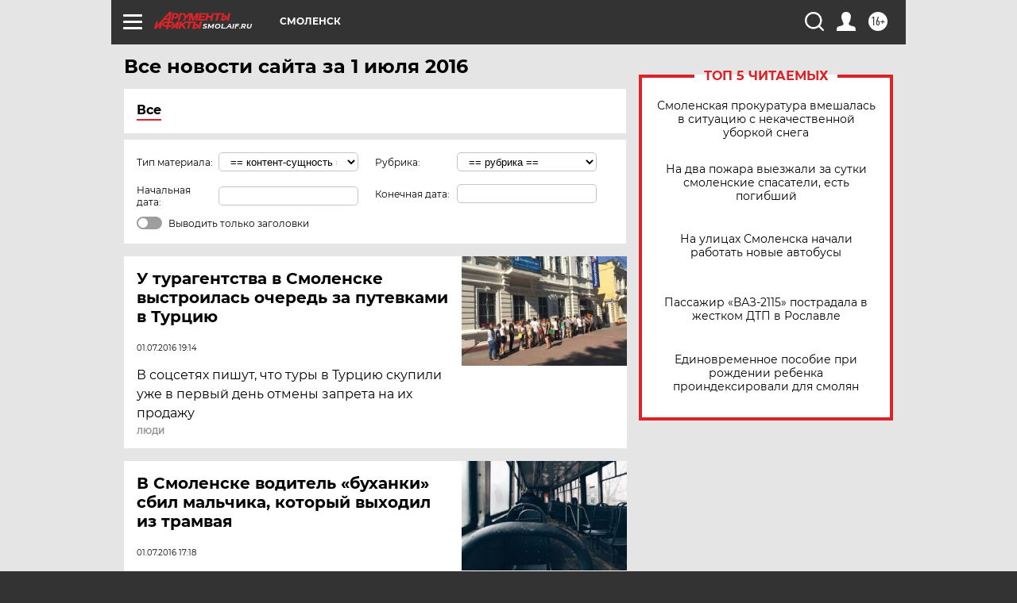

--- FILE ---
content_type: text/html; charset=UTF-8
request_url: https://smol.aif.ru/all/2016-07-01
body_size: 19166
content:
<!DOCTYPE html>
<!--[if IE 8]><html class="ie8"> <![endif]-->
<!--[if gt IE 8]><!--><html lang="ru"> <!--<![endif]-->
<head>
    <!-- created_at 22-01-2026 16:18:22 -->
    <script>
        window.isIndexPage = 0;
        window.isMobileBrowser = 0;
        window.disableSidebarCut = 1;
        window.bannerDebugMode = 0;
    </script>

                
                                    <meta http-equiv="Content-Type" content="text/html; charset=utf-8" >
<meta name="format-detection" content="telephone=no" >
<meta name="viewport" content="width=device-width, user-scalable=no, initial-scale=1.0, maximum-scale=1.0, minimum-scale=1.0" >
<meta http-equiv="X-UA-Compatible" content="IE=edge,chrome=1" >
<meta name="HandheldFriendly" content="true" >
<meta name="format-detection" content="telephone=no" >
<meta name="theme-color" content="#ffffff" >
<meta name="description" content="Самые актуальные и последние новости Смоленска и Смоленской области за 1 Июля 2016 на сайте Аргументы и Факты. Будьте в курсе главных свежих новостных событий, фото и видео репортажей." >
<meta name="facebook-domain-verification" content="jiqbwww7rrqnwzjkizob7wrpmgmwq3" >
        <title>Все последние новости Смоленска и Смоленской области за 1 Июля 2016 | Аргументы и Факты</title>    <link rel="shortcut icon" type="image/x-icon" href="/favicon.ico" />
    <link rel="icon" type="image/svg+xml" href="/favicon.svg">
    
    <link rel="preload" href="/redesign2018/fonts/montserrat-v15-latin-ext_latin_cyrillic-ext_cyrillic-regular.woff2" as="font" type="font/woff2" crossorigin>
    <link rel="preload" href="/redesign2018/fonts/montserrat-v15-latin-ext_latin_cyrillic-ext_cyrillic-italic.woff2" as="font" type="font/woff2" crossorigin>
    <link rel="preload" href="/redesign2018/fonts/montserrat-v15-latin-ext_latin_cyrillic-ext_cyrillic-700.woff2" as="font" type="font/woff2" crossorigin>
    <link rel="preload" href="/redesign2018/fonts/montserrat-v15-latin-ext_latin_cyrillic-ext_cyrillic-700italic.woff2" as="font" type="font/woff2" crossorigin>
    <link rel="preload" href="/redesign2018/fonts/montserrat-v15-latin-ext_latin_cyrillic-ext_cyrillic-800.woff2" as="font" type="font/woff2" crossorigin>
    <link href="https://smol.aif.ru/all/2016-07-01" rel="canonical" >
<link href="https://smol.aif.ru/redesign2018/css/style.css?5a7" media="all" rel="stylesheet" type="text/css" >
<link href="https://smol.aif.ru/img/icon/apple_touch_icon_57x57.png?5a7" rel="apple-touch-icon" sizes="57x57" >
<link href="https://smol.aif.ru/img/icon/apple_touch_icon_114x114.png?5a7" rel="apple-touch-icon" sizes="114x114" >
<link href="https://smol.aif.ru/img/icon/apple_touch_icon_72x72.png?5a7" rel="apple-touch-icon" sizes="72x72" >
<link href="https://smol.aif.ru/img/icon/apple_touch_icon_144x144.png?5a7" rel="apple-touch-icon" sizes="144x144" >
<link href="https://smol.aif.ru/img/icon/apple-touch-icon.png?5a7" rel="apple-touch-icon" sizes="180x180" >
<link href="https://smol.aif.ru/img/icon/favicon-32x32.png?5a7" rel="icon" type="image/png" sizes="32x32" >
<link href="https://smol.aif.ru/img/icon/favicon-16x16.png?5a7" rel="icon" type="image/png" sizes="16x16" >
<link href="https://smol.aif.ru/img/manifest.json?5a7" rel="manifest" >
<link href="https://smol.aif.ru/img/safari-pinned-tab.svg?5a7" rel="mask-icon" color="#d55b5b" >
<link href="https://smol.aif.ru/resources/front/vendor/jquery-ui/jquery-ui.css?5a7" media="" rel="stylesheet" type="text/css" >
<link href="https://ads.betweendigital.com" rel="preconnect" crossorigin="" >
        <script type="text/javascript">
    //<!--
    var isRedesignPage = true;    //-->
</script>
<script type="text/javascript" src="https://smol.aif.ru/js/output/jquery.min.js?5a7"></script>
<script type="text/javascript" src="https://smol.aif.ru/js/output/header_scripts.js?5a7"></script>
<script type="text/javascript">
    //<!--
    var _sf_startpt=(new Date()).getTime()    //-->
</script>
<script type="text/javascript" src="https://smol.aif.ru/resources/front/vendor/jquery-ui/jquery-ui.min.js?5a7"></script>
<script type="text/javascript" src="https://smol.aif.ru/resources/front/vendor/jquery-ui/i18n/jquery.ui.datepicker-ru.js?5a7"></script>
<script type="text/javascript" src="https://yastatic.net/s3/passport-sdk/autofill/v1/sdk-suggest-with-polyfills-latest.js?5a7"></script>
<script type="text/javascript">
    //<!--
    window.YandexAuthParams = {"oauthQueryParams":{"client_id":"b104434ccf5a4638bdfe8a9101264f3c","response_type":"code","redirect_uri":"https:\/\/aif.ru\/oauth\/yandex\/callback"},"tokenPageOrigin":"https:\/\/aif.ru"};    //-->
</script>
<script type="text/javascript">
    //<!--
    function AdFox_getWindowSize() {
    var winWidth,winHeight;
	if( typeof( window.innerWidth ) == 'number' ) {
		//Non-IE
		winWidth = window.innerWidth;
		winHeight = window.innerHeight;
	} else if( document.documentElement && ( document.documentElement.clientWidth || document.documentElement.clientHeight ) ) {
		//IE 6+ in 'standards compliant mode'
		winWidth = document.documentElement.clientWidth;
		winHeight = document.documentElement.clientHeight;
	} else if( document.body && ( document.body.clientWidth || document.body.clientHeight ) ) {
		//IE 4 compatible
		winWidth = document.body.clientWidth;
		winHeight = document.body.clientHeight;
	}
	return {"width":winWidth, "height":winHeight};
}//END function AdFox_getWindowSize

function AdFox_getElementPosition(elemId){
    var elem;
    
    if (document.getElementById) {
		elem = document.getElementById(elemId);
	}
	else if (document.layers) {
		elem = document.elemId;
	}
	else if (document.all) {
		elem = document.all.elemId;
	}
    var w = elem.offsetWidth;
    var h = elem.offsetHeight;	
    var l = 0;
    var t = 0;
	
    while (elem)
    {
        l += elem.offsetLeft;
        t += elem.offsetTop;
        elem = elem.offsetParent;
    }

    return {"left":l, "top":t, "width":w, "height":h};
} //END function AdFox_getElementPosition

function AdFox_getBodyScrollTop(){
	return self.pageYOffset || (document.documentElement && document.documentElement.scrollTop) || (document.body && document.body.scrollTop);
} //END function AdFox_getBodyScrollTop

function AdFox_getBodyScrollLeft(){
	return self.pageXOffset || (document.documentElement && document.documentElement.scrollLeft) || (document.body && document.body.scrollLeft);
}//END function AdFox_getBodyScrollLeft

function AdFox_Scroll(elemId,elemSrc){
   var winPos = AdFox_getWindowSize();
   var winWidth = winPos.width;
   var winHeight = winPos.height;
   var scrollY = AdFox_getBodyScrollTop();
   var scrollX =  AdFox_getBodyScrollLeft();
   var divId = 'AdFox_banner_'+elemId;
   var ltwhPos = AdFox_getElementPosition(divId);
   var lPos = ltwhPos.left;
   var tPos = ltwhPos.top;

   if(scrollY+winHeight+5 >= tPos && scrollX+winWidth+5 >= lPos){
      AdFox_getCodeScript(1,elemId,elemSrc);
	  }else{
	     setTimeout('AdFox_Scroll('+elemId+',"'+elemSrc+'");',100);
	  }
}//End function AdFox_Scroll    //-->
</script>
<script type="text/javascript">
    //<!--
    function AdFox_SetLayerVis(spritename,state){
   document.getElementById(spritename).style.visibility=state;
}

function AdFox_Open(AF_id){
   AdFox_SetLayerVis('AdFox_DivBaseFlash_'+AF_id, "hidden");
   AdFox_SetLayerVis('AdFox_DivOverFlash_'+AF_id, "visible");
}

function AdFox_Close(AF_id){
   AdFox_SetLayerVis('AdFox_DivOverFlash_'+AF_id, "hidden");
   AdFox_SetLayerVis('AdFox_DivBaseFlash_'+AF_id, "visible");
}

function AdFox_getCodeScript(AF_n,AF_id,AF_src){
   var AF_doc;
   if(AF_n<10){
      try{
	     if(document.all && !window.opera){
		    AF_doc = window.frames['AdFox_iframe_'+AF_id].document;
			}else if(document.getElementById){
			         AF_doc = document.getElementById('AdFox_iframe_'+AF_id).contentDocument;
					 }
		 }catch(e){}
    if(AF_doc){
	   AF_doc.write('<scr'+'ipt type="text/javascript" src="'+AF_src+'"><\/scr'+'ipt>');
	   }else{
	      setTimeout('AdFox_getCodeScript('+(++AF_n)+','+AF_id+',"'+AF_src+'");', 100);
		  }
		  }
}

function adfoxSdvigContent(banID, flashWidth, flashHeight){
	var obj = document.getElementById('adfoxBanner'+banID).style;
	if (flashWidth == '100%') obj.width = flashWidth;
	    else obj.width = flashWidth + "px";
	if (flashHeight == '100%') obj.height = flashHeight;
	    else obj.height = flashHeight + "px";
}

function adfoxVisibilityFlash(banName, flashWidth, flashHeight){
    	var obj = document.getElementById(banName).style;
	if (flashWidth == '100%') obj.width = flashWidth;
	    else obj.width = flashWidth + "px";
	if (flashHeight == '100%') obj.height = flashHeight;
	    else obj.height = flashHeight + "px";
}

function adfoxStart(banID, FirShowFlNum, constVisFlashFir, sdvigContent, flash1Width, flash1Height, flash2Width, flash2Height){
	if (FirShowFlNum == 1) adfoxVisibilityFlash('adfoxFlash1'+banID, flash1Width, flash1Height);
	    else if (FirShowFlNum == 2) {
		    adfoxVisibilityFlash('adfoxFlash2'+banID, flash2Width, flash2Height);
	        if (constVisFlashFir == 'yes') adfoxVisibilityFlash('adfoxFlash1'+banID, flash1Width, flash1Height);
		    if (sdvigContent == 'yes') adfoxSdvigContent(banID, flash2Width, flash2Height);
		        else adfoxSdvigContent(banID, flash1Width, flash1Height);
	}
}

function adfoxOpen(banID, constVisFlashFir, sdvigContent, flash2Width, flash2Height){
	var aEventOpenClose = new Image();
	var obj = document.getElementById("aEventOpen"+banID);
	if (obj) aEventOpenClose.src =  obj.title+'&rand='+Math.random()*1000000+'&prb='+Math.random()*1000000;
	adfoxVisibilityFlash('adfoxFlash2'+banID, flash2Width, flash2Height);
	if (constVisFlashFir != 'yes') adfoxVisibilityFlash('adfoxFlash1'+banID, 1, 1);
	if (sdvigContent == 'yes') adfoxSdvigContent(banID, flash2Width, flash2Height);
}


function adfoxClose(banID, constVisFlashFir, sdvigContent, flash1Width, flash1Height){
	var aEventOpenClose = new Image();
	var obj = document.getElementById("aEventClose"+banID);
	if (obj) aEventOpenClose.src =  obj.title+'&rand='+Math.random()*1000000+'&prb='+Math.random()*1000000;
	adfoxVisibilityFlash('adfoxFlash2'+banID, 1, 1);
	if (constVisFlashFir != 'yes') adfoxVisibilityFlash('adfoxFlash1'+banID, flash1Width, flash1Height);
	if (sdvigContent == 'yes') adfoxSdvigContent(banID, flash1Width, flash1Height);
}    //-->
</script>
<script type="text/javascript" async="true" src="https://yandex.ru/ads/system/header-bidding.js?5a7"></script>
<script type="text/javascript" src="https://ad.mail.ru/static/sync-loader.js?5a7"></script>
<script type="text/javascript" async="true" src="https://cdn.skcrtxr.com/roxot-wrapper/js/roxot-manager.js?pid=42c21743-edce-4460-a03e-02dbaef8f162"></script>
<script type="text/javascript" src="https://cdn-rtb.sape.ru/js/uids.js?5a7"></script>
<script type="text/javascript">
    //<!--
        var adfoxBiddersMap = {
    "betweenDigital": "816043",
 "mediasniper": "2218745",
    "myTarget": "810102",
 "buzzoola": "1096246",
 "adfox_roden-media": "3373170",
    "videonow": "2966090", 
 "adfox_adsmart": "1463295",
  "Gnezdo": "3123512",
    "roxot": "3196121",
 "astralab": "2486209",
  "getintent": "3186204",
 "sape": "2758269",
 "adwile": "2733112",
 "hybrid": "2809332"
};
var syncid = window.rb_sync.id;
	  var biddersCpmAdjustmentMap = {
      'adfox_adsmart': 0.6,
	  'Gnezdo': 0.8,
	  'adwile': 0.8
  };

if (window.innerWidth >= 1024) {
var adUnits = [{
        "code": "adfox_153825256063495017",
  "sizes": [[300, 600], [240,400]],
        "bids": [{
                "bidder": "betweenDigital",
                "params": {
                    "placementId": "3235886"
                }
            },{
                "bidder": "myTarget",
                "params": {
                    "placementId": "555209",
"sendTargetRef": "true",
"additional": {
"fpid": syncid
}			
                }
            },{
                "bidder": "hybrid",
                "params": {
                    "placementId": "6582bbf77bc72f59c8b22f65"
                }
            },{
                "bidder": "buzzoola",
                "params": {
                    "placementId": "1252803"
                }
            },{
                "bidder": "videonow",
                "params": {
                    "placementId": "8503533"
                }
            },{
                    "bidder": "adfox_adsmart",
                    "params": {
						p1: 'cqguf',
						p2: 'hhro'
					}
            },{
                    "bidder": "roxot",
                    "params": {
						placementId: '2027d57b-1cff-4693-9a3c-7fe57b3bcd1f',
						sendTargetRef: true
					}
            },{
                    "bidder": "mediasniper",
                    "params": {
						"placementId": "4417"
					}
            },{
                    "bidder": "Gnezdo",
                    "params": {
						"placementId": "354318"
					}
            },{
                    "bidder": "getintent",
                    "params": {
						"placementId": "215_V_aif.ru_D_Top_300x600"
					}
            },{
                    "bidder": "adfox_roden-media",
                    "params": {
						p1: "dilmj",
						p2: "emwl"
					}
            },{
                    "bidder": "astralab",
                    "params": {
						"placementId": "642ad3a28528b410c4990932"
					}
            }
        ]
    },{
        "code": "adfox_150719646019463024",
		"sizes": [[640,480], [640,360]],
        "bids": [{
                "bidder": "adfox_adsmart",
                    "params": {
						p1: 'cmqsb',
						p2: 'ul'
					}
            },{
                "bidder": "sape",
                "params": {
                    "placementId": "872427",
					additional: {
                       sapeFpUids: window.sapeRrbFpUids || []
                   }				
                }
            },{
                "bidder": "roxot",
                "params": {
                    placementId: '2b61dd56-9c9f-4c45-a5f5-98dd5234b8a1',
					sendTargetRef: true
                }
            },{
                "bidder": "getintent",
                "params": {
                    "placementId": "215_V_aif.ru_D_AfterArticle_640х480"
                }
            }
        ]
    },{
        "code": "adfox_149010055036832877",
		"sizes": [[970,250]],
		"bids": [{
                    "bidder": "adfox_roden-media",
                    "params": {
						p1: 'dilmi',
						p2: 'hfln'
					}
            },{
                    "bidder": "buzzoola",
                    "params": {
						"placementId": "1252804"
					}
            },{
                    "bidder": "getintent",
                    "params": {
						"placementId": "215_V_aif.ru_D_Billboard_970x250"
					}
            },{
                "bidder": "astralab",
                "params": {
                    "placementId": "67bf071f4e6965fa7b30fea3"
                }
            },{
                    "bidder": "hybrid",
                    "params": {
						"placementId": "6582bbf77bc72f59c8b22f66"
					}
            },{
                    "bidder": "myTarget",
                    "params": {
						"placementId": "1462991",
"sendTargetRef": "true",
"additional": {
"fpid": syncid
}			
					}
            }			           
        ]        
    },{
        "code": "adfox_149874332414246474",
		"sizes": [[640,360], [300,250], [640,480]],
		"codeType": "combo",
		"bids": [{
                "bidder": "mediasniper",
                "params": {
                    "placementId": "4419"
                }
            },{
                "bidder": "buzzoola",
                "params": {
                    "placementId": "1220692"
                }
            },{
                "bidder": "astralab",
                "params": {
                    "placementId": "66fd25eab13381b469ae4b39"
                }
            },
			{
                    "bidder": "betweenDigital",
                    "params": {
						"placementId": "4502825"
					}
            }
			           
        ]        
    },{
        "code": "adfox_149848658878716687",
		"sizes": [[300,600], [240,400]],
        "bids": [{
                "bidder": "betweenDigital",
                "params": {
                    "placementId": "3377360"
                }
            },{
                "bidder": "roxot",
                "params": {
                    placementId: 'fdaba944-bdaa-4c63-9dd3-af12fc6afbf8',
					sendTargetRef: true
                }
            },{
                "bidder": "sape",
                "params": {
                    "placementId": "872425",
					additional: {
                       sapeFpUids: window.sapeRrbFpUids || []
                   }
                }
            },{
                "bidder": "adwile",
                "params": {
                    "placementId": "27990"
                }
            }
        ]        
    }
],
	syncPixels = [{
    bidder: 'hybrid',
    pixels: [
    "https://www.tns-counter.ru/V13a****idsh_ad/ru/CP1251/tmsec=idsh_dis/",
    "https://www.tns-counter.ru/V13a****idsh_vid/ru/CP1251/tmsec=idsh_aifru-hbrdis/",
    "https://mc.yandex.ru/watch/66716692?page-url=aifru%3Futm_source=dis_hybrid_default%26utm_medium=%26utm_campaign=%26utm_content=%26utm_term=&page-ref="+window.location.href
]
  }
  ];
} else if (window.innerWidth < 1024) {
var adUnits = [{
        "code": "adfox_14987283079885683",
		"sizes": [[300,250], [300,240]],
        "bids": [{
                "bidder": "betweenDigital",
                "params": {
                    "placementId": "2492448"
                }
            },{
                "bidder": "myTarget",
                "params": {
                    "placementId": "226830",
"sendTargetRef": "true",
"additional": {
"fpid": syncid
}			
                }
            },{
                "bidder": "hybrid",
                "params": {
                    "placementId": "6582bbf77bc72f59c8b22f64"
                }
            },{
                "bidder": "mediasniper",
                "params": {
                    "placementId": "4418"
                }
            },{
                "bidder": "buzzoola",
                "params": {
                    "placementId": "563787"
                }
            },{
                "bidder": "roxot",
                "params": {
                    placementId: '20bce8ad-3a5e-435a-964f-47be17e201cf',
					sendTargetRef: true
                }
            },{
                "bidder": "videonow",
                "params": {
                    "placementId": "2577490"
                }
            },{
                "bidder": "adfox_adsmart",
                    "params": {
						p1: 'cqmbg',
						p2: 'ul'
					}
            },{
                    "bidder": "Gnezdo",
                    "params": {
						"placementId": "354316"
					}
            },{
                    "bidder": "getintent",
                    "params": {
						"placementId": "215_V_aif.ru_M_Top_300x250"
					}
            },{
                    "bidder": "adfox_roden-media",
                    "params": {
						p1: "dilmx",
						p2: "hbts"
					}
            },{
                "bidder": "astralab",
                "params": {
                    "placementId": "642ad47d8528b410c4990933"
                }
            }			
        ]        
    },{
        "code": "adfox_153545578261291257",
		"bids": [{
                    "bidder": "sape",
                    "params": {
						"placementId": "872426",
					additional: {
                       sapeFpUids: window.sapeRrbFpUids || []
                   }
					}
            },{
                    "bidder": "roxot",
                    "params": {
						placementId: 'eb2ebb9c-1e7e-4c80-bef7-1e93debf197c',
						sendTargetRef: true
					}
            }
			           
        ]        
    },{
        "code": "adfox_165346609120174064",
		"sizes": [[320,100]],
		"bids": [            
            		{
                    "bidder": "buzzoola",
                    "params": {
						"placementId": "1252806"
					}
            },{
                    "bidder": "getintent",
                    "params": {
						"placementId": "215_V_aif.ru_M_FloorAd_320x100"
					}
            }
			           
        ]        
    },{
        "code": "adfox_155956315896226671",
		"bids": [            
            		{
                    "bidder": "buzzoola",
                    "params": {
						"placementId": "1252805"
					}
            },{
                    "bidder": "sape",
                    "params": {
						"placementId": "887956",
					additional: {
                       sapeFpUids: window.sapeRrbFpUids || []
                   }
					}
            },{
                    "bidder": "myTarget",
                    "params": {
						"placementId": "821424",
"sendTargetRef": "true",
"additional": {
"fpid": syncid
}			
					}
            }
			           
        ]        
    },{
        "code": "adfox_149874332414246474",
		"sizes": [[640,360], [300,250], [640,480]],
		"codeType": "combo",
		"bids": [{
                "bidder": "adfox_roden-media",
                "params": {
					p1: 'dilmk',
					p2: 'hfiu'
				}
            },{
                "bidder": "mediasniper",
                "params": {
                    "placementId": "4419"
                }
            },{
                "bidder": "roxot",
                "params": {
                    placementId: 'ba25b33d-cd61-4c90-8035-ea7d66f011c6',
					sendTargetRef: true
                }
            },{
                "bidder": "adwile",
                "params": {
                    "placementId": "27991"
                }
            },{
                    "bidder": "Gnezdo",
                    "params": {
						"placementId": "354317"
					}
            },{
                    "bidder": "getintent",
                    "params": {
						"placementId": "215_V_aif.ru_M_Comboblock_300x250"
					}
            },{
                    "bidder": "astralab",
                    "params": {
						"placementId": "66fd260fb13381b469ae4b3f"
					}
            },{
                    "bidder": "betweenDigital",
                    "params": {
						"placementId": "4502825"
					}
            }
			]        
    }
],
	syncPixels = [
  {
    bidder: 'hybrid',
    pixels: [
    "https://www.tns-counter.ru/V13a****idsh_ad/ru/CP1251/tmsec=idsh_mob/",
    "https://www.tns-counter.ru/V13a****idsh_vid/ru/CP1251/tmsec=idsh_aifru-hbrmob/",
    "https://mc.yandex.ru/watch/66716692?page-url=aifru%3Futm_source=mob_hybrid_default%26utm_medium=%26utm_campaign=%26utm_content=%26utm_term=&page-ref="+window.location.href
]
  }
  ];
}
var userTimeout = 1500;
window.YaHeaderBiddingSettings = {
    biddersMap: adfoxBiddersMap,
	biddersCpmAdjustmentMap: biddersCpmAdjustmentMap,
    adUnits: adUnits,
    timeout: userTimeout,
    syncPixels: syncPixels	
};    //-->
</script>
<script type="text/javascript">
    //<!--
    window.yaContextCb = window.yaContextCb || []    //-->
</script>
<script type="text/javascript" async="true" src="https://yandex.ru/ads/system/context.js?5a7"></script>
<script type="text/javascript">
    //<!--
    window.EventObserver = {
    observers: {},

    subscribe: function (name, fn) {
        if (!this.observers.hasOwnProperty(name)) {
            this.observers[name] = [];
        }
        this.observers[name].push(fn)
    },
    
    unsubscribe: function (name, fn) {
        if (!this.observers.hasOwnProperty(name)) {
            return;
        }
        this.observers[name] = this.observers[name].filter(function (subscriber) {
            return subscriber !== fn
        })
    },
    
    broadcast: function (name, data) {
        if (!this.observers.hasOwnProperty(name)) {
            return;
        }
        this.observers[name].forEach(function (subscriber) {
            return subscriber(data)
        })
    }
};    //-->
</script>    
    <script>
  var adcm_config ={
    id:1064,
    platformId: 64,
    init: function () {
      window.adcm.call();
    }
  };
</script>
<script src="https://tag.digitaltarget.ru/adcm.js" async></script>    <meta name="yandex-verification" content="83fc7442ae2b06c4" />
<meta name="zen-verification" content="Zk2IGCopF2hKY3JQcctL8eSjzqGjNxnFA50DPj1cHumfMMyYtXKQGC93td3OJPpn" /><meta name="zen-verification" content="Zk2IGCopF2hKY3JQcctL8eSjzqGjNxnFA50DPj1cHumfMMyYtXKQGC93td3OJPpn" />    <link rel="stylesheet" type="text/css" media="print" href="https://smol.aif.ru/redesign2018/css/print.css?5a7" />
    <base href=""/>
</head><body class="region__smol ">
<div class="overlay"></div>
<!-- Rating@Mail.ru counter -->
<script type="text/javascript">
var _tmr = window._tmr || (window._tmr = []);
_tmr.push({id: "59428", type: "pageView", start: (new Date()).getTime()});
(function (d, w, id) {
  if (d.getElementById(id)) return;
  var ts = d.createElement("script"); ts.type = "text/javascript"; ts.async = true; ts.id = id;
  ts.src = "https://top-fwz1.mail.ru/js/code.js";
  var f = function () {var s = d.getElementsByTagName("script")[0]; s.parentNode.insertBefore(ts, s);};
  if (w.opera == "[object Opera]") { d.addEventListener("DOMContentLoaded", f, false); } else { f(); }
})(document, window, "topmailru-code");
</script><noscript><div>
<img src="https://top-fwz1.mail.ru/counter?id=59428;js=na" style="border:0;position:absolute;left:-9999px;" alt="Top.Mail.Ru" />
</div></noscript>
<!-- //Rating@Mail.ru counter -->



<div class="container" id="container">
    
        <noindex><div class="adv_content bp__body_first no_lands no_portr adwrapper"><div class="banner_params hide" data-params="{&quot;id&quot;:4921,&quot;num&quot;:1,&quot;place&quot;:&quot;body_first&quot;}"></div>
<!--AdFox START-->
<!--aif_direct-->
<!--Площадка: AIF_fullscreen /  / -->
<!--Тип баннера: FullScreen-->
<!--Расположение: <верх страницы>-->
<div id="adfox_150417328041091508"></div>
<script>     
    window.yaContextCb.push(()=>{
    Ya.adfoxCode.create({
        ownerId: 249933,
        containerId: 'adfox_150417328041091508',
        params: {
            pp: 'g',
            ps: 'cnul',
            p2: 'fptu',
            puid1: ''
        }
    }); 
}); 
</script></div></noindex>
        
        <!--баннер над шапкой--->
                <div class="banner_box">
            <div class="main_banner">
                            </div>
        </div>
                <!--//баннер  над шапкой--->

    <script>
	currentUser = new User();
</script>

<header class="header">
    <div class="count_box_nodisplay">
    <div class="couter_block"><!--LiveInternet counter-->
<script type="text/javascript"><!--
document.write("<img src='https://counter.yadro.ru//hit;AIF?r"+escape(document.referrer)+((typeof(screen)=="undefined")?"":";s"+screen.width+"*"+screen.height+"*"+(screen.colorDepth?screen.colorDepth:screen.pixelDepth))+";u"+escape(document.URL)+";h"+escape(document.title.substring(0,80))+";"+Math.random()+"' width=1 height=1 alt=''>");
//--></script><!--/LiveInternet--></div></div>    <div class="topline">
    <a href="#" class="burger openCloser">
        <div class="burger__wrapper">
            <span class="burger__line"></span>
            <span class="burger__line"></span>
            <span class="burger__line"></span>
        </div>
    </a>

    
    <a href="/" class="logo_box">
                <img width="96" height="22" src="https://smol.aif.ru/redesign2018/img/logo.svg?5a7" alt="Аргументы и Факты">
        <div class="region_url">
            smol.aif.ru        </div>
            </a>
    <div itemscope itemtype="http://schema.org/Organization" class="schema_org">
        <img itemprop="logo" src="https://smol.aif.ru/redesign2018/img/logo.svg?5a7" />
        <a itemprop="url" href="/"></a>
        <meta itemprop="name" content="АО «Аргументы и Факты»" />
        <div itemprop="address" itemscope itemtype="http://schema.org/PostalAddress">
            <meta itemprop="postalCode" content="101000" />
            <meta itemprop="addressLocality" content="Москва" />
            <meta itemprop="streetAddress" content="ул. Мясницкая, д. 42"/>
            <meta itemprop="addressCountry" content="RU"/>
            <a itemprop="telephone" href="tel:+74956465757">+7 (495) 646 57 57</a>
        </div>
    </div>
    <div class="age16 age16_topline">16+</div>
    <a href="#" class="region regionOpenCloser">
        <img width="19" height="25" src="https://smol.aif.ru/redesign2018/img/location.svg?5a7"><span>Смоленск</span>
    </a>
    <div class="topline__slot">
             </div>

    <!--a class="topline__hashtag" href="https://aif.ru/health/coronavirus/?utm_medium=header&utm_content=covid&utm_source=aif">#остаемсядома</a-->
    <div class="auth_user_status_js">
        <a href="#" class="user auth_link_login_js auth_open_js"><img width="24" height="24" src="https://smol.aif.ru/redesign2018/img/user_ico.svg?5a7"></a>
        <a href="/profile" class="user auth_link_profile_js" style="display: none"><img width="24" height="24" src="https://smol.aif.ru/redesign2018/img/user_ico.svg?5a7"></a>
    </div>
    <div class="search_box">
        <a href="#" class="search_ico searchOpener">
            <img width="24" height="24" src="https://smol.aif.ru/redesign2018/img/search_ico.svg?5a7">
        </a>
        <div class="search_input">
            <form action="/search" id="search_form1">
                <input type="text" name="text" maxlength="50"/>
            </form>
        </div>
    </div>
</div>

<div class="fixed_menu topline">
    <div class="cont_center">
        <a href="#" class="burger openCloser">
            <div class="burger__wrapper">
                <span class="burger__line"></span>
                <span class="burger__line"></span>
                <span class="burger__line"></span>
            </div>
        </a>
        <a href="/" class="logo_box">
                        <img width="96" height="22" src="https://smol.aif.ru/redesign2018/img/logo.svg?5a7" alt="Аргументы и Факты">
            <div class="region_url">
                smol.aif.ru            </div>
                    </a>
        <div class="age16 age16_topline">16+</div>
        <a href="/" class="region regionOpenCloser">
            <img width="19" height="25" src="https://smol.aif.ru/redesign2018/img/location.svg?5a7">
            <span>Смоленск</span>
        </a>
        <div class="topline__slot">
                    </div>

        <!--a class="topline__hashtag" href="https://aif.ru/health/coronavirus/?utm_medium=header&utm_content=covid&utm_source=aif">#остаемсядома</a-->
        <div class="auth_user_status_js">
            <a href="#" class="user auth_link_login_js auth_open_js"><img width="24" height="24" src="https://smol.aif.ru/redesign2018/img/user_ico.svg?5a7"></a>
            <a href="/profile" class="user auth_link_profile_js" style="display: none"><img width="24" height="24" src="https://smol.aif.ru/redesign2018/img/user_ico.svg?5a7"></a>
        </div>
        <div class="search_box">
            <a href="#" class="search_ico searchOpener">
                <img width="24" height="24" src="https://smol.aif.ru/redesign2018/img/search_ico.svg?5a7">
            </a>
            <div class="search_input">
                <form action="/search">
                    <input type="text" name="text" maxlength="50" >
                </form>
            </div>
        </div>
    </div>
</div>    <div class="regions_box">
    <nav class="cont_center">
        <ul class="regions">
            <li><a href="https://aif.ru?from_menu=1">ФЕДЕРАЛЬНЫЙ</a></li>
            <li><a href="https://spb.aif.ru">САНКТ-ПЕТЕРБУРГ</a></li>

            
                                    <li><a href="https://adigea.aif.ru">Адыгея</a></li>
                
            
                                    <li><a href="https://arh.aif.ru">Архангельск</a></li>
                
            
                
            
                
            
                                    <li><a href="https://astrakhan.aif.ru">Астрахань</a></li>
                
            
                                    <li><a href="https://altai.aif.ru">Барнаул</a></li>
                
            
                                    <li><a href="https://aif.by">Беларусь</a></li>
                
            
                                    <li><a href="https://bel.aif.ru">Белгород</a></li>
                
            
                
            
                                    <li><a href="https://bryansk.aif.ru">Брянск</a></li>
                
            
                                    <li><a href="https://bur.aif.ru">Бурятия</a></li>
                
            
                                    <li><a href="https://vl.aif.ru">Владивосток</a></li>
                
            
                                    <li><a href="https://vlad.aif.ru">Владимир</a></li>
                
            
                                    <li><a href="https://vlg.aif.ru">Волгоград</a></li>
                
            
                                    <li><a href="https://vologda.aif.ru">Вологда</a></li>
                
            
                                    <li><a href="https://vrn.aif.ru">Воронеж</a></li>
                
            
                
            
                                    <li><a href="https://dag.aif.ru">Дагестан</a></li>
                
            
                
            
                                    <li><a href="https://ivanovo.aif.ru">Иваново</a></li>
                
            
                                    <li><a href="https://irk.aif.ru">Иркутск</a></li>
                
            
                                    <li><a href="https://kazan.aif.ru">Казань</a></li>
                
            
                                    <li><a href="https://kzaif.kz">Казахстан</a></li>
                
            
                
            
                                    <li><a href="https://klg.aif.ru">Калининград</a></li>
                
            
                
            
                                    <li><a href="https://kaluga.aif.ru">Калуга</a></li>
                
            
                                    <li><a href="https://kamchatka.aif.ru">Камчатка</a></li>
                
            
                
            
                                    <li><a href="https://karel.aif.ru">Карелия</a></li>
                
            
                                    <li><a href="https://kirov.aif.ru">Киров</a></li>
                
            
                                    <li><a href="https://komi.aif.ru">Коми</a></li>
                
            
                                    <li><a href="https://kostroma.aif.ru">Кострома</a></li>
                
            
                                    <li><a href="https://kuban.aif.ru">Краснодар</a></li>
                
            
                                    <li><a href="https://krsk.aif.ru">Красноярск</a></li>
                
            
                                    <li><a href="https://krym.aif.ru">Крым</a></li>
                
            
                                    <li><a href="https://kuzbass.aif.ru">Кузбасс</a></li>
                
            
                
            
                
            
                                    <li><a href="https://aif.kg">Кыргызстан</a></li>
                
            
                                    <li><a href="https://mar.aif.ru">Марий Эл</a></li>
                
            
                                    <li><a href="https://saransk.aif.ru">Мордовия</a></li>
                
            
                                    <li><a href="https://murmansk.aif.ru">Мурманск</a></li>
                
            
                
            
                                    <li><a href="https://nn.aif.ru">Нижний Новгород</a></li>
                
            
                                    <li><a href="https://nsk.aif.ru">Новосибирск</a></li>
                
            
                
            
                                    <li><a href="https://omsk.aif.ru">Омск</a></li>
                
            
                                    <li><a href="https://oren.aif.ru">Оренбург</a></li>
                
            
                                    <li><a href="https://penza.aif.ru">Пенза</a></li>
                
            
                                    <li><a href="https://perm.aif.ru">Пермь</a></li>
                
            
                                    <li><a href="https://pskov.aif.ru">Псков</a></li>
                
            
                                    <li><a href="https://rostov.aif.ru">Ростов-на-Дону</a></li>
                
            
                                    <li><a href="https://rzn.aif.ru">Рязань</a></li>
                
            
                                    <li><a href="https://samara.aif.ru">Самара</a></li>
                
            
                
            
                                    <li><a href="https://saratov.aif.ru">Саратов</a></li>
                
            
                                    <li><a href="https://sakhalin.aif.ru">Сахалин</a></li>
                
            
                
            
                                    <li><a href="https://smol.aif.ru">Смоленск</a></li>
                
            
                
            
                                    <li><a href="https://stav.aif.ru">Ставрополь</a></li>
                
            
                
            
                                    <li><a href="https://tver.aif.ru">Тверь</a></li>
                
            
                                    <li><a href="https://tlt.aif.ru">Тольятти</a></li>
                
            
                                    <li><a href="https://tomsk.aif.ru">Томск</a></li>
                
            
                                    <li><a href="https://tula.aif.ru">Тула</a></li>
                
            
                                    <li><a href="https://tmn.aif.ru">Тюмень</a></li>
                
            
                                    <li><a href="https://udm.aif.ru">Удмуртия</a></li>
                
            
                
            
                                    <li><a href="https://ul.aif.ru">Ульяновск</a></li>
                
            
                                    <li><a href="https://ural.aif.ru">Урал</a></li>
                
            
                                    <li><a href="https://ufa.aif.ru">Уфа</a></li>
                
            
                
            
                
            
                                    <li><a href="https://hab.aif.ru">Хабаровск</a></li>
                
            
                
            
                                    <li><a href="https://chv.aif.ru">Чебоксары</a></li>
                
            
                                    <li><a href="https://chel.aif.ru">Челябинск</a></li>
                
            
                                    <li><a href="https://chr.aif.ru">Черноземье</a></li>
                
            
                                    <li><a href="https://chita.aif.ru">Чита</a></li>
                
            
                                    <li><a href="https://ugra.aif.ru">Югра</a></li>
                
            
                                    <li><a href="https://yakutia.aif.ru">Якутия</a></li>
                
            
                                    <li><a href="https://yamal.aif.ru">Ямал</a></li>
                
            
                                    <li><a href="https://yar.aif.ru">Ярославль</a></li>
                
                    </ul>
    </nav>
</div>    <div class="top_menu_box">
    <div class="cont_center">
        <nav class="top_menu main_menu_wrapper_js">
                            <ul class="main_menu main_menu_js" id="rubrics">
                                    <li  class="menuItem top_level_item_js">

        <a  href="https://smol.aif.ru/news" title="НОВОСТИ" id="custommenu-10284">НОВОСТИ</a>
    
    </li>                                                <li  class="menuItem top_level_item_js">

        <span  title="Спецпроекты">Спецпроекты</span>
    
            <div class="subrubrics_box submenu_js">
            <ul>
                                                            <li  class="menuItem">

        <a  href="http://dobroe.aif.ru/" title="АиФ. Доброе сердце" id="custommenu-5584">АиФ. Доброе сердце</a>
    
    </li>                                                                                <li  class="menuItem">

        <a  href="http://warletters.aif.ru/" title="Письма на фронт" id="custommenu-6436">Письма на фронт</a>
    
    </li>                                                                                <li  class="menuItem">

        <a  href="https://aif.ru/static/1965080" title="Детская книга войны" id="custommenu-7831">Детская книга войны</a>
    
    </li>                                                                                <li  class="menuItem">

        <a  href="https://aif.ru/special" title="Все спецпроекты" id="custommenu-9027">Все спецпроекты</a>
    
    </li>                                                </ul>
        </div>
    </li>                                                <li  class="menuItem top_level_item_js">

        <a  href="https://smol.aif.ru/dontknows" title="ВОПРОС-ОТВЕТ" id="custommenu-10884">ВОПРОС-ОТВЕТ</a>
    
    </li>                                                <li  data-rubric_id="2937" class="menuItem top_level_item_js">

        <a  href="/incidents" title="ПРОИСШЕСТВИЯ" id="custommenu-5569">ПРОИСШЕСТВИЯ</a>
    
            <div class="subrubrics_box submenu_js">
            <ul>
                                                            <li  data-rubric_id="2938" class="menuItem">

        <a  href="/incidents/dtp" title="ДТП" id="custommenu-6149">ДТП</a>
    
    </li>                                                                                <li  data-rubric_id="3508" class="menuItem">

        <a  href="/incidents/criminal" title="Криминал" id="custommenu-6148">Криминал</a>
    
    </li>                                                </ul>
        </div>
    </li>                                                <li  data-rubric_id="2907" class="menuItem top_level_item_js">

        <a  href="/society" title="ОБЩЕСТВО" id="custommenu-5503">ОБЩЕСТВО</a>
    
            <div class="subrubrics_box submenu_js">
            <ul>
                                                            <li  data-rubric_id="3132" class="menuItem">

        <a  href="/society/kommunalka" title="ЖКХ" id="custommenu-5740">ЖКХ</a>
    
    </li>                                                                                <li  data-rubric_id="3127" class="menuItem">

        <a  href="/society/people" title="ЛЮДИ" id="custommenu-5509">ЛЮДИ</a>
    
    </li>                                                                                <li  data-rubric_id="3128" class="menuItem">

        <a  href="/society/history" title="ИСТОРИЯ" id="custommenu-5510">ИСТОРИЯ</a>
    
    </li>                                                                                <li  data-rubric_id="3130" class="menuItem">

        <a  href="/society/education" title="ОБРАЗОВАНИЕ" id="custommenu-5742">ОБРАЗОВАНИЕ</a>
    
    </li>                                                                                <li  data-rubric_id="3131" class="menuItem">

        <a  href="/society/healthcare" title="ЗДРАВООХРАНЕНИЕ" id="custommenu-5743">ЗДРАВООХРАНЕНИЕ</a>
    
    </li>                                                                                <li  data-rubric_id="3129" class="menuItem">

        <a  href="/society/ptransport" title="ОБЩЕСТВЕННЫЙ ТРАНСПОРТ" id="custommenu-5741">ОБЩЕСТВЕННЫЙ ТРАНСПОРТ</a>
    
    </li>                                                                                <li  data-rubric_id="3510" class="menuItem">

        <a  href="/society/animals" title="Природа и животные" id="custommenu-6150">Природа и животные</a>
    
    </li>                                                </ul>
        </div>
    </li>                                                <li  data-rubric_id="2908" class="menuItem top_level_item_js">

        <a  href="/politic" title="ПОЛИТИКА" id="custommenu-5504">ПОЛИТИКА</a>
    
            <div class="subrubrics_box submenu_js">
            <ul>
                                                            <li  data-rubric_id="3133" class="menuItem">

        <a  href="/politic/situation" title="СИТУАЦИЯ" id="custommenu-5511">СИТУАЦИЯ</a>
    
    </li>                                                                                <li  data-rubric_id="3134" class="menuItem">

        <a  href="/politic/authority" title="ВЛАСТЬ" id="custommenu-5512">ВЛАСТЬ</a>
    
    </li>                                                </ul>
        </div>
    </li>                                                <li  data-rubric_id="2915" class="menuItem top_level_item_js">

        <a  href="/sport" title="СПОРТ" id="custommenu-8429">СПОРТ</a>
    
    </li>                                                <li  data-rubric_id="2910" class="menuItem top_level_item_js">

        <a  href="/culture" title="КУЛЬТУРА" id="custommenu-5505">КУЛЬТУРА</a>
    
            <div class="subrubrics_box submenu_js">
            <ul>
                                                            <li  data-rubric_id="2927" class="menuItem">

        <a  href="/culture/person" title="Персона" id="custommenu-5513">Персона</a>
    
    </li>                                                                                <li  data-rubric_id="3136" class="menuItem">

        <a  href="/culture/event" title="Событие" id="custommenu-5514">Событие</a>
    
    </li>                                                                                <li  data-rubric_id="3137" class="menuItem">

        <a  href="/culture/art" title="ИСКУССТВО" id="custommenu-5515">ИСКУССТВО</a>
    
    </li>                                                </ul>
        </div>
    </li>                                                <li  data-rubric_id="2917" class="menuItem top_level_item_js">

        <a  href="/money" title="ЭКОНОМИКА" id="custommenu-8425">ЭКОНОМИКА</a>
    
            <div class="subrubrics_box submenu_js">
            <ul>
                                                            <li  data-rubric_id="2933" class="menuItem">

        <a  href="/money/finance" title="Деньги" id="custommenu-8426">Деньги</a>
    
    </li>                                                </ul>
        </div>
    </li>                                                <li  data-rubric_id="2914" class="menuItem top_level_item_js">

        <a  href="/health" title="ЗДОРОВЬЕ" id="custommenu-5506">ЗДОРОВЬЕ</a>
    
    </li>                                                <li  data-rubric_id="2960" class="menuItem top_level_item_js">

        <a  href="/food" title="КУХНЯ" id="custommenu-8427">КУХНЯ</a>
    
    </li>                                                <li  data-rubric_id="3106" class="menuItem top_level_item_js">

        <a  href="/infographic" title="ИНФОГРАФИКА " id="custommenu-5697">ИНФОГРАФИКА </a>
    
    </li>                                                <li  class="menuItem top_level_item_js">

        <a  href="/gallery" title="ФОТО" id="custommenu-6687">ФОТО</a>
    
    </li>                                                <li  data-rubric_id="2911" class="menuItem top_level_item_js">

        <a  href="/auto" title="АВТО" id="custommenu-9285">АВТО</a>
    
    </li>                                                                </ul>

            <ul id="projects" class="specprojects static_submenu_js"></ul>
            <div class="right_box">
                <div class="fresh_number">
    <h3>Свежий номер</h3>
    <a href="/gazeta/number/59194" class="number_box">
                    <img loading="lazy" src="https://aif-s3.aif.ru/images/044/567/66e7b3733b2796bf9b613256a5d20fe7.webp" width="91" height="120">
                <div class="text">
            № 52. 24/12/2025 <br /> АиФ-Смоленск        </div>
    </a>
</div>
<div class="links_box">
    <a href="/gazeta">Издания</a>
</div>
                <div class="sharings_box">
    <span>АиФ в социальных сетях</span>
    <ul class="soc">
                <li>
        <a href="https://vk.com/aif_ru" rel="nofollow" target="_blank">
            <img src="https://aif.ru/redesign2018/img/sharings/vk.svg">
        </a>
    </li>
            <li>
            <a class="rss_button_black" href="/rss/all.php" target="_blank">
                <img src="https://smol.aif.ru/redesign2018/img/sharings/waflya.svg?5a7" />
            </a>
        </li>
                <li>
        <a href="https://itunes.apple.com/ru/app/argumenty-i-fakty/id333210003?mt=8 " rel="nofollow" target="_blank">
            <img src="https://aif.ru/redesign2018/img/sharings/apple.svg">
        </a>
    </li>
        <li>
        <a href="https://play.google.com/store/apps/details?id=ru.mobifactor.aifnews" rel="nofollow" target="_blank">
            <img src="https://aif.ru/redesign2018/img/sharings/androd.svg">
        </a>
    </li>
    </ul>
</div>
            </div>
        </nav>
    </div>
</div></header>            	<div class="content_containers_wrapper_js">
        <div class="content_body  content_container_js">
            <div class="content">
                                <script type="text/javascript">
    $(document).ready(function () {
        $('.all_content_list_js').allContentList({url: '/all/2016-07-01'});
    });
</script>
<div class="all_content_list_js">
<div class="title_box">
    <h2>Все новости сайта за 1 июля 2016</h2>
</div>
<div class="switcher">
    <ul>
        <li class="active" >
            <a href="/all">Все</a>
        </li>
    </ul>
</div>
<div class="tags_form">
    <form id="all_data" action="" method="POST">
        <div class="input_box">
            <label for="material_type">Тип материала:</label>
            <select name="item_type" id="item_type">
    <option value="0">== контент-сущность ==</option>
    <option value="1">статья</option>
    <option value="2">новость</option>
    <option value="3">вопрос-ответ</option>
    <option value="6">сюжет</option>
    <option value="7">онлайн</option>
    <option value="14">мнение</option>
    <option value="19">фотогалерея</option>
    <option value="16">досье</option>
    <option value="17">рецепт</option>
    <option value="46">тесты</option>
</select>        </div>
        <div class="input_box">
            <label for="rubric">Рубрика:</label>
            <select name="rubric_id" id="rubric_id">
    <option value="no">== рубрика ==</option>
    <option value="2911">АВТО</option>
    <option value="3140">АВТО - ДОРОГИ</option>
    <option value="3139">АВТО - ПРАКТИЧЕСКИЕ СОВЕТЫ</option>
    <option value="2946">АФИША</option>
    <option value="2958">АФИША</option>
    <option value="2959">АФИША - АФИША: Подробности</option>
    <option value="2948">АФИША - АФИША: Подробности</option>
    <option value="4396">Вопросы и ответы</option>
    <option value="4790">Вопросы и ответы - Каталог</option>
    <option value="5002">День медработника</option>
    <option value="5004">День медработника - Поздравления руководителей</option>
    <option value="5005">День медработника - Поздравь любимого врача</option>
    <option value="5003">День медработника - Полезные статьи</option>
    <option value="2934">ДОСУГ</option>
    <option value="2945">ДОСУГ - ДОСУГ: Афиша</option>
    <option value="2936">ДОСУГ - ДОСУГ: Конкурсы</option>
    <option value="2914">ЗДОРОВЬЕ</option>
    <option value="3141">ЗДОРОВЬЕ - ЗДОРОВАЯ ЖИЗНЬ</option>
    <option value="3142">ЗДОРОВЬЕ - ПСИХОЛОГИЯ</option>
    <option value="3106">Инфографика</option>
    <option value="2947">Конкурсы</option>
    <option value="2949">Конкурсы - КОНКУРСЫ: Подробности</option>
    <option value="2944">Конференции</option>
    <option value="2910">КУЛЬТУРА</option>
    <option value="3138">КУЛЬТУРА - АФИША</option>
    <option value="3137">КУЛЬТУРА - ИСКУССТВО</option>
    <option value="2927">КУЛЬТУРА - Персона</option>
    <option value="3136">КУЛЬТУРА - СОБЫТИЕ</option>
    <option value="2960">КУХНЯ</option>
    <option value="2961">КУХНЯ - КУХНЯ: Рецепты</option>
    <option value="2918">НЕДВИЖИМОСТЬ</option>
    <option value="2919">НЕДВИЖИМОСТЬ - НЕДВИЖИМОСТЬ:Подробности</option>
    <option value="4285">Новый год</option>
    <option value="4289">Новый год - Акции</option>
    <option value="4287">Новый год - Истории</option>
    <option value="4288">Новый год - Полезные советы</option>
    <option value="4286">Новый год - Развлечения</option>
    <option value="2907">ОБЩЕСТВО</option>
    <option value="3132">ОБЩЕСТВО - ЖКХ</option>
    <option value="3131">ОБЩЕСТВО - ЗДРАВООХРАНЕНИЕ</option>
    <option value="3128">ОБЩЕСТВО - ИСТОРИЯ</option>
    <option value="3127">ОБЩЕСТВО - ЛЮДИ</option>
    <option value="3130">ОБЩЕСТВО - ОБРАЗОВАНИЕ</option>
    <option value="3129">ОБЩЕСТВО - ОБЩЕСТВЕННЫЙ ТРАНСПОРТ</option>
    <option value="3510">ОБЩЕСТВО - Природа и животные</option>
    <option value="2908">ПОЛИТИКА</option>
    <option value="3134">ПОЛИТИКА - ВЛАСТЬ</option>
    <option value="3133">ПОЛИТИКА - СИТУАЦИЯ</option>
    <option value="2937">ПРОИСШЕСТВИЯ</option>
    <option value="2938">ПРОИСШЕСТВИЯ - ДТП</option>
    <option value="3508">ПРОИСШЕСТВИЯ - Криминал</option>
    <option value="2939">СЕЛЬСКОЕ ХОЗЯЙСТВО</option>
    <option value="2915">СПОРТ</option>
    <option value="2916">СПОРТ - Персона</option>
    <option value="3143">СПОРТ - Событие</option>
    <option value="2956">ТЕХНОЛОГИИ</option>
    <option value="2957">ТЕХНОЛОГИИ - ТЕХНИКА</option>
    <option value="3144">ТЕХНОЛОГИИ - ЭНЕРГЕТИКА</option>
    <option value="2917">ЭКОНОМИКА</option>
    <option value="2933">ЭКОНОМИКА - Деньги</option>
</select>        </div>
        <div class="input_box">
            <label for="rubric">Начальная дата:</label>
            <input name="date_from" class="datepicker_js" autocomplete="off">
        </div>
        <div class="input_box">
            <label for="rubric">Конечная дата:</label>
            <input name="date_to" class="datepicker_js" autocomplete="off">
        </div>
        <div class="checker_box">
            <input type="checkbox" name="only_title" id="only_title" value="1" class="only_title_js">
            <label for="only_title"><span>Выводить только заголовки</span></label>
        </div>
        <a href="#" style="display: none;" class="load_more_virtual_js"></a>
    </form>
</div><section class="article_list content_list_js">
                
<div class="list_item" data-item-id="2004924">
            <a href="https://smol.aif.ru/society/people/u_turagentstva_v_smolenske_vystroilas_ochered_za_putevkami_v_turciyu" class="img_box no_title_element_js">
            <img loading="lazy" title="1 июля, центр Смоленска. У офиса турфирмы." src="https://aif-s3.aif.ru/images/009/487/3812e7c72439dfa4752773cdea6d92ee.jpg" />
        </a>
    
    <div class="text_box_only_title title_element_js">
        <div class="box_info">
            <a href="https://smol.aif.ru/society/people/u_turagentstva_v_smolenske_vystroilas_ochered_za_putevkami_v_turciyu"><span class="item_text__title">У турагентства в Смоленске выстроилась очередь за путевками в Турцию</span></a>
        </div>
    </div>

    <div class="text_box no_title_element_js">
        <div class="box_info">
            <a href="https://smol.aif.ru/society/people/u_turagentstva_v_smolenske_vystroilas_ochered_za_putevkami_v_turciyu"><span class="item_text__title">У турагентства в Смоленске выстроилась очередь за путевками в Турцию</span></a>
            <span class="text_box__date">01.07.2016 19:14</span>
        </div>
        <span>В соцсетях пишут, что туры в Турцию скупили уже в первый день отмены запрета на их продажу</span>
    </div>

            <a href="https://smol.aif.ru/society/people" class="rubric_link no_title_element_js">ЛЮДИ</a>
    </div>            
<div class="list_item" data-item-id="2004850">
            <a href="https://smol.aif.ru/incidents/dtp/v_smolenske_voditel_buhanki_sbil_malchika_kotoryy_vyhodil_iz_tramvaya" class="img_box no_title_element_js">
            <img loading="lazy" title="" src="https://aif-s3.aif.ru/images/009/487/f2020c6dce6b6cd72f4cb9b27a853a92.JPG" />
        </a>
    
    <div class="text_box_only_title title_element_js">
        <div class="box_info">
            <a href="https://smol.aif.ru/incidents/dtp/v_smolenske_voditel_buhanki_sbil_malchika_kotoryy_vyhodil_iz_tramvaya"><span class="item_text__title">В Смоленске водитель «буханки» сбил мальчика, который выходил из трамвая</span></a>
        </div>
    </div>

    <div class="text_box no_title_element_js">
        <div class="box_info">
            <a href="https://smol.aif.ru/incidents/dtp/v_smolenske_voditel_buhanki_sbil_malchika_kotoryy_vyhodil_iz_tramvaya"><span class="item_text__title">В Смоленске водитель «буханки» сбил мальчика, который выходил из трамвая</span></a>
            <span class="text_box__date">01.07.2016 17:18</span>
        </div>
        <span>Ребенка доставили в одну из смоленских больниц для прохождения медицинского обследования</span>
    </div>

            <a href="https://smol.aif.ru/incidents/dtp" class="rubric_link no_title_element_js">ДТП</a>
    </div>            
<div class="list_item" data-item-id="2004773">
            <a href="https://smol.aif.ru/society/smolenskie_inspektory_dps_poluchili_novye_avtomobilya" class="img_box no_title_element_js">
            <img loading="lazy" title="" src="https://aif-s3.aif.ru/images/009/486/6514de8680e3f4fc8304b0caf0700b76.jpg" />
        </a>
    
    <div class="text_box_only_title title_element_js">
        <div class="box_info">
            <a href="https://smol.aif.ru/society/smolenskie_inspektory_dps_poluchili_novye_avtomobilya"><span class="item_text__title">Смоленские инспекторы ДПС получили новые автомобили</span></a>
        </div>
    </div>

    <div class="text_box no_title_element_js">
        <div class="box_info">
            <a href="https://smol.aif.ru/society/smolenskie_inspektory_dps_poluchili_novye_avtomobilya"><span class="item_text__title">Смоленские инспекторы ДПС получили новые автомобили</span></a>
            <span class="text_box__date">01.07.2016 16:06</span>
        </div>
        <span>33 новых машины были приобретены за счет федерального бюджета и при содействии администрации Смоленской области</span>
    </div>

            <a href="https://smol.aif.ru/society" class="rubric_link no_title_element_js">ОБЩЕСТВО</a>
    </div>            
<div class="list_item" data-item-id="2004659">
            <a href="https://smol.aif.ru/culture/event/attrakciony_v_lopatinskom_sadu_zakroyut_na_remont" class="img_box no_title_element_js">
            <img loading="lazy" title="" src="https://aif-s3.aif.ru/images/009/485/5650f0fccded724f5f783f0954b611a4.jpg" />
        </a>
    
    <div class="text_box_only_title title_element_js">
        <div class="box_info">
            <a href="https://smol.aif.ru/culture/event/attrakciony_v_lopatinskom_sadu_zakroyut_na_remont"><span class="item_text__title">Аттракционы в «Лопатинском саду» закроют на ремонт</span></a>
        </div>
    </div>

    <div class="text_box no_title_element_js">
        <div class="box_info">
            <a href="https://smol.aif.ru/culture/event/attrakciony_v_lopatinskom_sadu_zakroyut_na_remont"><span class="item_text__title">Аттракционы в «Лопатинском саду» закроют на ремонт</span></a>
            <span class="text_box__date">01.07.2016 14:51</span>
        </div>
        <span>Администрация парка приносит свои извинения за возможные неудобства</span>
    </div>

            <a href="https://smol.aif.ru/culture/event" class="rubric_link no_title_element_js">СОБЫТИЕ</a>
    </div>            
<div class="list_item" data-item-id="2004460">
            <a href="https://smol.aif.ru/apk/miratorg_organizoval_praktiku_dlya_150_studentov_iz_vuzov_cfo" class="img_box no_title_element_js">
            <img loading="lazy" title="" src="https://aif-s3.aif.ru/images/009/484/5f71b367de063bd365f40b7dc377cdf6.JPG" />
        </a>
    
    <div class="text_box_only_title title_element_js">
        <div class="box_info">
            <a href="https://smol.aif.ru/apk/miratorg_organizoval_praktiku_dlya_150_studentov_iz_vuzov_cfo"><span class="item_text__title">«Мираторг» организовал практику для 150 студентов из вузов ЦФО</span></a>
        </div>
    </div>

    <div class="text_box no_title_element_js">
        <div class="box_info">
            <a href="https://smol.aif.ru/apk/miratorg_organizoval_praktiku_dlya_150_studentov_iz_vuzov_cfo"><span class="item_text__title">«Мираторг» организовал практику для 150 студентов из вузов ЦФО</span></a>
            <span class="text_box__date">01.07.2016 13:53</span>
        </div>
        <span>Практику в различных районах области проходят ветеринары, зоотехники, агрономы, механизаторы</span>
    </div>

            <a href="https://smol.aif.ru/apk" class="rubric_link no_title_element_js">СЕЛЬСКОЕ ХОЗЯЙСТВО</a>
    </div>            
<div class="list_item" data-item-id="2004514">
            <a href="https://smol.aif.ru/incidents/dtp/ford_focus_i_vaz-2114_ne_podelili_dorogu_na_trasse_moskva_-_minsk" class="img_box no_title_element_js">
            <img loading="lazy" title="" src="https://aif-s3.aif.ru/images/009/484/02f25433a9be97627fb5a2752d087b8f.jpg" />
        </a>
    
    <div class="text_box_only_title title_element_js">
        <div class="box_info">
            <a href="https://smol.aif.ru/incidents/dtp/ford_focus_i_vaz-2114_ne_podelili_dorogu_na_trasse_moskva_-_minsk"><span class="item_text__title">Ford Focus и ВАЗ-2114 не поделили дорогу на трассе «Москва - Минск»</span></a>
        </div>
    </div>

    <div class="text_box no_title_element_js">
        <div class="box_info">
            <a href="https://smol.aif.ru/incidents/dtp/ford_focus_i_vaz-2114_ne_podelili_dorogu_na_trasse_moskva_-_minsk"><span class="item_text__title">Ford Focus и ВАЗ-2114 не поделили дорогу на трассе «Москва - Минск»</span></a>
            <span class="text_box__date">01.07.2016 13:01</span>
        </div>
        <span>Водитель иномарки не предоставил преимущество отечественной «легковушке»</span>
    </div>

            <a href="https://smol.aif.ru/incidents/dtp" class="rubric_link no_title_element_js">ДТП</a>
    </div>            
<div class="list_item" data-item-id="2004403">
            <a href="https://smol.aif.ru/culture/event/muzey_poeta_aleksandra_tvardovskogo_otkroyut_v_smolenske_do_konca_goda" class="img_box no_title_element_js">
            <img loading="lazy" title="" src="https://aif-s3.aif.ru/images/009/483/5fbe62029615ec9ce1fbc565b00cf20c.jpeg" />
        </a>
    
    <div class="text_box_only_title title_element_js">
        <div class="box_info">
            <a href="https://smol.aif.ru/culture/event/muzey_poeta_aleksandra_tvardovskogo_otkroyut_v_smolenske_do_konca_goda"><span class="item_text__title">Музей поэта Александра Твардовского откроют в Смоленске до конца года</span></a>
        </div>
    </div>

    <div class="text_box no_title_element_js">
        <div class="box_info">
            <a href="https://smol.aif.ru/culture/event/muzey_poeta_aleksandra_tvardovskogo_otkroyut_v_smolenske_do_konca_goda"><span class="item_text__title">Музей поэта Александра Твардовского откроют в Смоленске до конца года</span></a>
            <span class="text_box__date">01.07.2016 11:46</span>
        </div>
        <span>Часть экспонатов в будущий музей передали дочери поэта</span>
    </div>

            <a href="https://smol.aif.ru/culture/event" class="rubric_link no_title_element_js">СОБЫТИЕ</a>
    </div>            
<div class="list_item" data-item-id="2001765">
            <a href="https://smol.aif.ru/society/kommunalka/dengi_kak_voda_s_1_iyulya_v_smolenske_snova_podnyali_rascenki_na_uslugi_zhkh" class="img_box no_title_element_js">
            <img loading="lazy" title="Электричество в Смоленской области остается одним из самых дешевых в ЦФО." src="https://aif-s3.aif.ru/images/009/482/301268acca78d20e7c9bc91395220801.jpg" />
        </a>
    
    <div class="text_box_only_title title_element_js">
        <div class="box_info">
            <a href="https://smol.aif.ru/society/kommunalka/dengi_kak_voda_s_1_iyulya_v_smolenske_snova_podnyali_rascenki_na_uslugi_zhkh"><span class="item_text__title">Деньги как вода. С 1 июля в Смоленске снова подняли расценки на услуги ЖКХ</span></a>
        </div>
    </div>

    <div class="text_box no_title_element_js">
        <div class="box_info">
            <a href="https://smol.aif.ru/society/kommunalka/dengi_kak_voda_s_1_iyulya_v_smolenske_snova_podnyali_rascenki_na_uslugi_zhkh"><span class="item_text__title">Деньги как вода. С 1 июля в Смоленске снова подняли расценки на услуги ЖКХ</span></a>
            <span class="text_box__date">01.07.2016 10:40</span>
        </div>
        <span>К счастью, плату за капитальный ремонт, по заверениям чиновников, в этом году пересматривать не будут.</span>
    </div>

            <a href="https://smol.aif.ru/society/kommunalka" class="rubric_link no_title_element_js">ЖКХ</a>
    </div>            
<div class="list_item" data-item-id="2004238">
            <a href="https://smol.aif.ru/sport/details/na_prudu_v_parke_lopatinskiy_sad_provedut_sorevnovaniya_rybakov" class="img_box no_title_element_js">
            <img loading="lazy" title="" src="https://aif-s3.aif.ru/images/009/481/aba3b92209d03b586a4ab06634acc886.jpg" />
        </a>
    
    <div class="text_box_only_title title_element_js">
        <div class="box_info">
            <a href="https://smol.aif.ru/sport/details/na_prudu_v_parke_lopatinskiy_sad_provedut_sorevnovaniya_rybakov"><span class="item_text__title">На пруду в парке «Лопатинский сад» проведут соревнования рыбаков</span></a>
        </div>
    </div>

    <div class="text_box no_title_element_js">
        <div class="box_info">
            <a href="https://smol.aif.ru/sport/details/na_prudu_v_parke_lopatinskiy_sad_provedut_sorevnovaniya_rybakov"><span class="item_text__title">На пруду в парке «Лопатинский сад» проведут соревнования рыбаков</span></a>
            <span class="text_box__date">01.07.2016 10:04</span>
        </div>
        <span>Всех гостей парка угостят настоящей ухой</span>
    </div>

            <a href="https://smol.aif.ru/sport/details" class="rubric_link no_title_element_js">Событие</a>
    </div>            
<div class="list_item" data-item-id="2004183">
            <a href="https://smol.aif.ru/incidents/v_smolenske_v_rayone_tec_zagorelsya_gruzovik_maz" class="img_box no_title_element_js">
            <img loading="lazy" title="" src="https://aif-s3.aif.ru/images/009/481/cd51410299d151394b6294d9670a03d1.jpg" />
        </a>
    
    <div class="text_box_only_title title_element_js">
        <div class="box_info">
            <a href="https://smol.aif.ru/incidents/v_smolenske_v_rayone_tec_zagorelsya_gruzovik_maz"><span class="item_text__title">В Смоленске в районе ТЭЦ загорелся грузовик МАЗ</span></a>
        </div>
    </div>

    <div class="text_box no_title_element_js">
        <div class="box_info">
            <a href="https://smol.aif.ru/incidents/v_smolenske_v_rayone_tec_zagorelsya_gruzovik_maz"><span class="item_text__title">В Смоленске в районе ТЭЦ загорелся грузовик МАЗ</span></a>
            <span class="text_box__date">01.07.2016 09:18</span>
        </div>
        <span>Пламя повредило кабину автомобиля</span>
    </div>

            <a href="https://smol.aif.ru/incidents" class="rubric_link no_title_element_js">ПРОИСШЕСТВИЯ</a>
    </div>    

</section>
</div>                            </div>
                            <div class="right_column">
                    <div class="content_sticky_column_js">
                    <noindex><div class="adv_content bp__header300x250 no_lands no_portr adwrapper mbottom10 topToDown"><div class="banner_params hide" data-params="{&quot;id&quot;:5424,&quot;num&quot;:1,&quot;place&quot;:&quot;header300x250&quot;}"></div>
<center>


<!--AdFox START-->
<!--aif_direct-->
<!--Площадка: AIF.ru / * / *-->
<!--Тип баннера: 240x400/300x250_верх_сетки-->
<!--Расположение: <верх страницы>-->
<div id="adfox_153825256063495017"></div>
<script>
window.yaContextCb.push(()=>{
    Ya.adfoxCode.create({
      ownerId: 249933,
        containerId: 'adfox_153825256063495017',
        params: {
            pp: 'g',
            ps: 'chxs',
            p2: 'fqve',
            puid1: ''
          }
    });
});
</script>

</center></div></noindex>
            <section class="top5">
    <div class="top_decor">
        <div class="red_line"></div>
        <h3>Топ 5 читаемых</h3>
        <div class="red_line"></div>
    </div>
            <ul>
                            <li>
                    <a href="https://smol.aif.ru/society/smolenskaya-prokuratura-vmeshalas-v-situaciyu-s-nekachestvennoy-uborkoy-snega">
                        Смоленская прокуратура вмешалась в ситуацию с некачественной уборкой снега                    </a>
                </li>
                            <li>
                    <a href="https://smol.aif.ru/incidents/na-dva-pozhara-vyezzhali-za-sutki-smolenskie-spasateli-est-pogibshiy">
                        На два пожара выезжали за сутки смоленские спасатели, есть погибший                    </a>
                </li>
                            <li>
                    <a href="https://smol.aif.ru/society/ptransport/na-ulicah-smolenska-nachali-rabotat-novye-avtobusy">
                        На улицах Смоленска начали работать новые автобусы                    </a>
                </li>
                            <li>
                    <a href="https://smol.aif.ru/auto/passazhir-vaz-2115-postradala-v-zhestkom-dtp-v-roslavle">
                        Пассажир «ВАЗ-2115» пострадала в жестком ДТП в Рославле                    </a>
                </li>
                            <li>
                    <a href="https://smol.aif.ru/society/edinovremennoe-posobie-pri-rozhdenii-rebenka-proindeksirovali-dlya-smolyan">
                        Единовременное пособие при рождении ребенка проиндексировали для смолян                    </a>
                </li>
                    </ul>
    </section>

<div class="tizer">
                        </div>

    
<div class="topToDownPoint"></div>
                    </div>
                </div>
                <div class="endTopToDown_js"></div>
                    </div>
    </div>

    
    <div class="cont_center">
            </div>
        

    <!-- segment footer -->
    <footer>
    <div class="cont_center">
        <div class="footer_wrapper">
            <div class="footer_col">
                <div class="footer_logo">
                    <img src="https://smol.aif.ru/redesign2018/img/white_logo.svg?5a7" alt="smol.aif.ru">
                    <div class="region_url">
                        smol.aif.ru                    </div>
                </div>
            </div>
            <div class="footer_col">
                <nav class="footer_menu">
                    <ul>
                    <li>
            <a href="http://corp.aif.ru/page/4">Об издательском доме</a>
        </li>
                            <li>
            <a href="https://aif.ru/pc">Пресс-центр</a>
        </li>
                            <li>
            <a href="https://smol.aif.ru/static/1084876">Реклама</a>
        </li>
                            <li>
            <a href="https://smol.aif.ru/static/1084922">Вакансии</a>
        </li>
                            <li>
            <a href="https://static1-repo.aif.ru/4/64/2886461/ffebf615d66538d9326d332dee43d05a.pdf">Прайс-лист на размещение рекламы на сайте SMOL.AIF.RU</a>
        </li>
                            <li>
            <a href="https://smol.aif.ru/static/1084867">Контакты</a>
        </li>
                            <li>
            <a href="https://aif.ru/subscribe">Подписка на сайт</a>
        </li>
                            <li>
            <a href="https://subscr.aif.ru/">Онлайн-подписка на еженедельник АиФ</a>
        </li>
                            <li>
            <a href="https://aif.ru/shop">Магазин PDF-версий</a>
        </li>
                            <li>
            <a href="https://smol.aif.ru/static/3257450">Выборы 2023</a>
        </li>
                <li class="error_rep"><a href="/contacts#anchor=error_form">СООБЩИТЬ В РЕДАКЦИЮ ОБ ОШИБКЕ</a></li>
</ul>

                </nav>
                <div class="footer_text">
                    <p><b>2026 АО «Аргументы и Факты»&nbsp;</b>Генеральный директор Руслан Новиков. Главный редактор Михаил<span rel="pastemarkerend" id="pastemarkerend78054"></span> Чкаников. Директор по развитию цифрового направления и новым медиа АиФ.ru Денис Халаимов. Первый заместитель главного редактора, шеф-редактор сайта Рукобратский В. А.</p>

<p><span rel="pastemarkerend" id="pastemarkerend66732"> СМИ «aif.ru» зарегистрировано в Федеральной службе по надзору в сфере связи, информационных технологий и массовых коммуникаций (РОСКОМНАДЗОР), регистрационный номер Эл № ФС 77-78200 от 06 апреля 2020 г. Учредитель: АО «Аргументы и факты». Интернет-сайт «aif.ru» функционирует при финансовой поддержке Министерства цифрового развития, связи и массовых коммуникаций Российской Федерации.<span rel="pastemarkerend" id="pastemarkerend89278"></span></span></p>

<p>e-mail: glavred@aif.ru, тел. +7 (495) 646 57 57. 16+</p>

<p>Все права защищены. Копирование и использование полных материалов запрещено, частичное цитирование возможно только при условии гиперссылки на сайт www.aif.ru. </p>                </div>
                <div class="counters">
                                                                    <div class="couter_block"><!-- begin of Top100 logo -->

	<div id='top100counter_bottom'  ></div>
	

<script type="text/javascript">
var _top100q = _top100q || [];

_top100q.push(["setAccount", "125100"]);
_top100q.push(["trackPageviewByLogo", document.getElementById("top100counter_bottom")]);

(function(){
 var top100 = document.createElement("script"); top100.type = "text/javascript";

 top100.async = true;
 top100.src = ("https:" == document.location.protocol ? "https:" : "https:") + "//st.top100.ru/pack/pack.min.js";
 var s = document.getElementsByTagName("script")[0]; s.parentNode.insertBefore(top100, s);
})();
</script>
<!-- end of Top100 logo --></div><div class="couter_block"><!--LiveInternet logo-->
<a href="https://www.liveinternet.ru/click;AIF"
target=_blank><img src="https://counter.yadro.ru//logo;AIF?22.2"
title="LiveInternet: показано число просмотров за 24 часа, посетителей за 24 часа и за сегодня"
alt="" border=0 width=88 height=31></a>
<!--/LiveInternet--></div><div class="couter_block"><style type="text/css">
		.rambler_partner{
			text-align:center; 
			width: 105px; 
			height: 31px; 
			line-height: 31px; 
			font: 0.7em'PT Sans', sans-serif;
			display: table-cell;
			vertical-align: middle;
		}
		.rambler_partner a{
			color: #666666; 
			text-decoration: none;
		}
		.rambler_partner a:hover{
			text-decoration: underline;
		}
	</style>
	<div class="rambler_partner"><a href="https://www.rambler.ru/" target="_blank">Партнер рамблера</a></div></div>
                        
                        <div class="footer-link">
                            <a href="https://appgallery.huawei.com/app/C101189759" rel="nofollow" target="_blank">
                                <img src="https://smol.aif.ru/redesign2018/img/huawei.png?5a7" />
                            </a>
                        </div>

                        <div class="age16">16+</div>

                        <div class="count_box_nodisplay">
                            <div class="couter_block"><!-- Yandex.Metrika counter -->
<script type="text/javascript" >
    (function (d, w, c) {
        (w[c] = w[c] || []).push(function() {
            try {
                w.yaCounter51369400 = new Ya.Metrika2({
                    id:51369400,
                    clickmap:true,
                    trackLinks:true,
                    accurateTrackBounce:true,
                    webvisor:true
                });
            } catch(e) { }
        });

        var n = d.getElementsByTagName("script")[0],
            s = d.createElement("script"),
            f = function () { n.parentNode.insertBefore(s, n); };
        s.type = "text/javascript";
        s.async = true;
        s.src = "https://mc.yandex.ru/metrika/tag.js";

        if (w.opera == "[object Opera]") {
            d.addEventListener("DOMContentLoaded", f, false);
        } else { f(); }
    })(document, window, "yandex_metrika_callbacks2");
</script>
<noscript><div><img src="https://mc.yandex.ru/watch/51369400" style="position:absolute; left:-9999px;" alt="" /></div></noscript>
<!-- /Yandex.Metrika counter --></div><div class="couter_block"><!-- tns-counter.ru --> 
<script language="JavaScript" type="text/javascript"> 
    var img = new Image();
    img.src = 'https://www.tns-counter.ru/V13a***R>' + document.referrer.replace(/\*/g,'%2a') + '*aif_ru/ru/UTF-8/tmsec=mx3_aif_ru/' + Math.round(Math.random() * 1000000000);
</script> 
<noscript> 
    <img src="https://www.tns-counter.ru/V13a****aif_ru/ru/UTF-8/tmsec=mx3_aif_ru/" width="1" height="1" alt="">
</noscript> </div>
                                                                                </div>

                                                            </div>
            </div>
        </div>
    </div>

    <script type='text/javascript'>
        $(document).ready(function(){
            window.CookieMessenger('CookieMessenger');
        });
        </script></footer>



<!-- Footer Scripts -->
<script type="text/javascript" src="https://smol.aif.ru/js/output/delayed.js?5a7"></script>
<script type="text/javascript">
    //<!--
    $(document).ready(function() { $('.header').headerJs(); });    //-->
</script>
<script type="text/javascript">
    //<!--
    ((counterHostname) => {
        window.MSCounter = {
            counterHostname: counterHostname
        };
        window.mscounterCallbacks = window.mscounterCallbacks || [];
        window.mscounterCallbacks.push(() => {
            msCounterExampleCom = new MSCounter.counter({
                    'account':'aif_ru',
                    'tmsec': 'aif_ru',
                    'autohit' : true
                });
        });
  
        const newScript = document.createElement('script');
        newScript.async = true;
        newScript.src = `${counterHostname}/ncc/counter.js`;
 
        const referenceNode = document.querySelector('script');
        if (referenceNode) {
            referenceNode.parentNode.insertBefore(newScript, referenceNode);
        } else {
            document.firstElementChild.appendChild(newScript);
        }
    })('https://tns-counter.ru/');    //-->
</script></div>


<div class="full_screen_adv no_portr no_lands no_desc"><!--Место для фулскрина--></div>
<a id="backgr_link"></a>
</body>
</html>

--- FILE ---
content_type: text/html
request_url: https://tns-counter.ru/nc01a**R%3Eundefined*aif_ru/ru/UTF-8/tmsec=aif_ru/163047310***
body_size: -72
content:
23A37719697223A2X1769087906:23A37719697223A2X1769087906